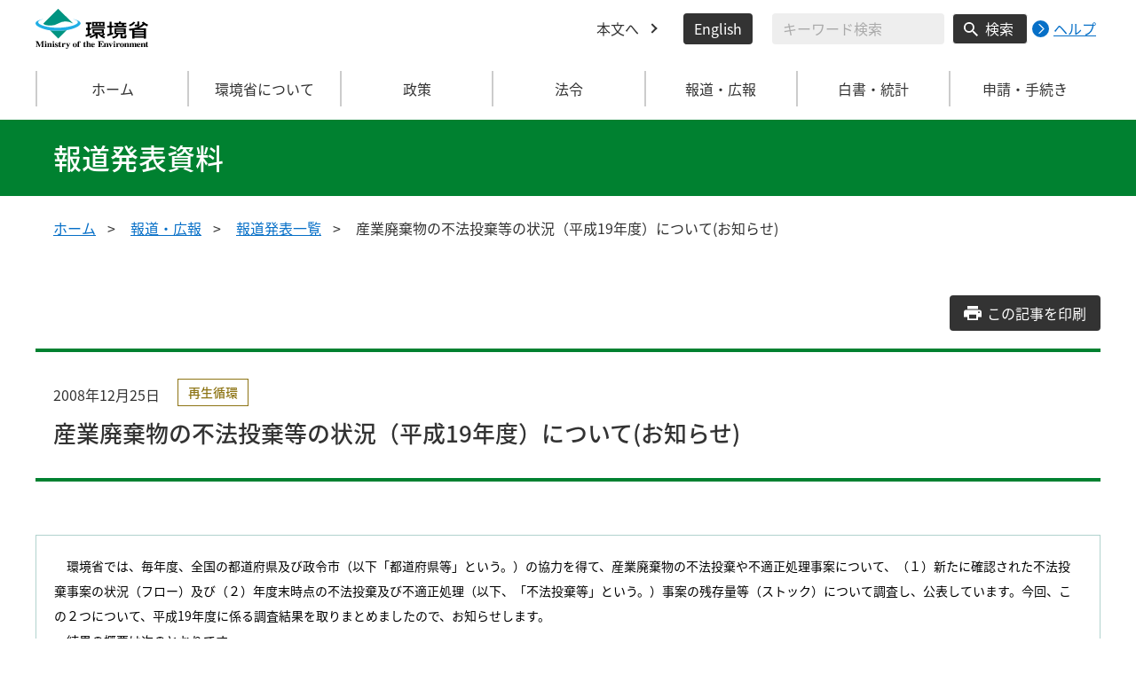

--- FILE ---
content_type: text/html
request_url: https://www.env.go.jp/press/10609.html
body_size: 10824
content:
<!DOCTYPE html>
<html xmlns="http://www.w3.org/1999/xhtml" lang="ja" xml:lang="ja">
<head>
  <meta http-equiv="X-UA-Compatible" content="IE=edge" />
  <meta charset="UTF-8" />
  <meta name="viewport" content="width=device-width, initial-scale=1" />
  <meta name="format-detection" content="telephone=no" />
  <!-- title, description, keywords -->
  <title>産業廃棄物の不法投棄等の状況（平成19年度）について(お知らせ) | 報道発表資料 | 環境省</title>
  <meta name="description" content="" />
  <meta name="keywords" content="" />
  <!-- ogp -->
  <meta property="og:title" content="産業廃棄物の不法投棄等の状況（平成19年度）について(お知らせ)" />
  <meta property="og:type" content="article" />
  <meta property="og:url" content="https://www.env.go.jp/press/10609.html" />
  <meta property="og:site_name" content="環境省" />
  <meta property="og:description" content="環境省のホームページです。環境省の政策、報道発表、審議会、所管法令、環境白書、各種手続などの情報を掲載しています。" />
  <meta property="og:locale" content="ja_JP" />
  <meta property="og:image" content="https://www.env.go.jp/content/000078974.jpg" />
  <meta name="twitter:image" content="https://www.env.go.jp/content/000078974.jpg" />
  <meta name="twitter:card" content="summary_large_image">
  <meta name="twitter:site" content="@Kankyo_Jpn" />
  <!-- favicon -->
  <link rel="shortcut icon" href="#" type="image/x-icon" />
  <link rel="apple-touch-icon" href="#" sizes="180x180" />
  <link rel="icon" type="image/png" href="#" sizes="256x256" />
  <!-- css -->
  <link rel="stylesheet" href="/css/style.css" media="all" />
  <link rel="stylesheet" href="/css/honsyo_print.css" media="print" />
  <link rel="stylesheet" href="/css/honsyo_aly.css" />
  <link rel="stylesheet" href="/css/honsyo_modaal.min.css" />
</head>
<body class="l-body">
  <header class="c-header">
    <div class="l-header">
      <div class="c-header__logo">
        <a href="https://www.env.go.jp">
          <img src="/content/000000017.svg" alt="環境省 Ministry of the Environment" />
        </a>
      </div>
      <ul class="c-header__menu">
        <li class="c-header__menu__item">
          <a href="#main" class="c-header__menu__link">本文へ</a>
        </li>
        <li class="c-header__menu__item">
          <button type="button" class="c-header__menu__button" lang="en" xml:lang="en" onclick="location.href='https://www.env.go.jp/en/index.html'">English</button>
        </li>
        <li class="c-header__menu__search-wrap">
          <div class="c-header__menu__search">
            <form class="cse-search-box" action="/search/search_result.html">
              <input type="hidden" name="cx" value="003400915082829768606:wiib6pxwlwc" />
              <input type="hidden" name="ie" value="UTF-8" />
              <input type="text" name="q" size="31" class="c-header__menu__search__input" aria-label="検索文字列入力" title="検索を行いたい文字列を入力してください。" placeholder="キーワード検索" />
              <button type="submit" name="sa" value=" " class="c-header__menu__search__button" aria-label="検索実行ボタン" title="検索を実行する"> 検索 </button>
            </form>
            <div class="c-header__menu__search__help">
              <a href="/notice-search.html">
                <img src="/content/000000592.svg" alt="検索ヘルプページリンク">
                <p>ヘルプ</p>
              </a>
            </div>
          </div>
        </li>
      </ul>
    </div>
  </header>
  <button type="button" class="c-ham-button c-hamburger js-button-hamburger " aria-controls="js-global-nav" aria-expanded="false">
    <span class="c-hamburger__line">
      <span class="u-visually-hidden"> ナビゲーションを開閉する </span>
    </span>
  </button>
  <nav class="c-global-nav " id="js-global-nav" aria-hidden="false">
    <ul class="c-global-nav__list">
      <li class="c-global-nav__item c-global-nav__item--home">
        <a href="https://www.env.go.jp" class="c-global-nav__summary c-global-nav__summary--home">ホーム</a>
      </li>
      <li class="c-global-nav__item">
        <details class="c-global-nav__details">
          <summary class="c-global-nav__summary js-global-nav-accordion">
            <span class="c-global-nav__summary__content">
              <span class="c-global-nav__accordion-button"></span>
              <span class="c-global-nav__accordion-text">環境省について</span>
            </span>
          </summary>
          <div class="c-global-nav__sub">
            <div class="c-global-nav__sub__inner">
              <ul class="c-global-nav__sub__list">
                <li class="c-global-nav__sub__item"><a href="https://www.env.go.jp/annai/index.html" class="c-global-nav__sub__link"> 環境省について </a></li>
                <li class="c-global-nav__sub__item"><a href="https://www.env.go.jp/annai/soshiki/bukyoku.html" class="c-global-nav__sub__link"> 環境省の組織案内 </a></li>
                <li class="c-global-nav__sub__item"><a href="https://www.env.go.jp/annai/soshiki/daijin/index.html" class="c-global-nav__sub__link"> 大臣・副大臣・環境大臣政務官 </a></li>
                <li class="c-global-nav__sub__item"><a href="https://www.env.go.jp/guide/gyomu/meibo.html" class="c-global-nav__sub__link"> 幹部職員名簿 </a></li>
                <li class="c-global-nav__sub__item"><a href="https://www.env.go.jp/annai/sossen/index.html" class="c-global-nav__sub__link"> 環境省の率先実行 </a></li>
                <li class="c-global-nav__sub__item"><a href="https://www.env.go.jp/guide/saiyo/" class="c-global-nav__sub__link"> 採用・キャリア形成支援情報 </a></li>
                <li class="c-global-nav__sub__item"><a href="https://www.env.go.jp/guide/pamph_list/index.html" class="c-global-nav__sub__link"> パンフレット一覧 </a></li>
                <li class="c-global-nav__sub__item"><a href="https://www.env.go.jp/info/hojin/index.html" class="c-global-nav__sub__link"> 所管法人 </a></li>
                <li class="c-global-nav__sub__item"><a href="https://www.env.go.jp/publication/history/50th/index.html" class="c-global-nav__sub__link"> 環境省五十年史 </a></li>
              </ul>
            </div>
          </div>
        </details>
      </li>
      <li class="c-global-nav__item">
        <details class="c-global-nav__details">
          <summary class="c-global-nav__summary js-global-nav-accordion">
            <span class="c-global-nav__summary__content">
              <span class="c-global-nav__accordion-button"></span>
              <span class="c-global-nav__accordion-text">政策</span>
            </span>
          </summary>
          <div class="c-global-nav__sub">
            <div class="c-global-nav__sub__inner">
              <ul class="c-global-nav__sub__list">
                <li class="c-global-nav__sub__item"><a href="https://www.env.go.jp/seisaku/index.html" class="c-global-nav__sub__link"> 政策 </a></li>
                <li class="c-global-nav__sub__item"><a href="https://www.env.go.jp/guide/past_info.html" class="c-global-nav__sub__link"> お知らせ一覧 </a></li>
                <li class="c-global-nav__sub__item"><a href="https://www.env.go.jp/council/index.html" class="c-global-nav__sub__link"> 審議会・委員会等 </a></li>
                <li class="c-global-nav__sub__item"><a href="https://www.env.go.jp/guide/budget/index.html" class="c-global-nav__sub__link"> 重点施策・予算情報 </a></li>
                <li class="c-global-nav__sub__item"><a href="https://www.env.go.jp/policy/tax/kaisei.html" class="c-global-nav__sub__link"> 税制改正関係情報 </a></li>
                <li class="c-global-nav__sub__item"><a href="https://www.env.go.jp/guide/budget/spv_eff/review.html" class="c-global-nav__sub__link"> 行政事業レビュー </a></li>
                <li class="c-global-nav__sub__item"><a href="https://www.env.go.jp/guide/seisaku/index.html" class="c-global-nav__sub__link"> 政策評価 </a></li>
                <li class="c-global-nav__sub__item"><a href="https://www.env.go.jp/info/hoan/index.html" class="c-global-nav__sub__link"> 国会提出法律案 </a></li>
                <li class="c-global-nav__sub__item"><a href="https://www.env.go.jp/kobunsho/index.html" class="c-global-nav__sub__link"> 公文書管理 </a></li>
                <li class="c-global-nav__sub__item"><a href="https://www.env.go.jp/other/index.html" class="c-global-nav__sub__link"> 府省共通公開資料等 </a></li>
              </ul>
            </div>
          </div>
        </details>
      </li>
      <li class="c-global-nav__item">
        <details class="c-global-nav__details">
          <summary class="c-global-nav__summary js-global-nav-accordion">
            <span class="c-global-nav__summary__content">
              <span class="c-global-nav__accordion-button"></span>
              <span class="c-global-nav__accordion-text">法令</span>
            </span>
          </summary>
          <div class="c-global-nav__sub">
            <div class="c-global-nav__sub__inner">
              <ul class="c-global-nav__sub__list">
                <li class="c-global-nav__sub__item"><a href="https://www.env.go.jp/law/index.html" class="c-global-nav__sub__link"> 法令 </a></li>
                <li class="c-global-nav__sub__item"><a href="https://www.env.go.jp/kijun/index.html" class="c-global-nav__sub__link"> 環境基準 </a></li>
                <li class="c-global-nav__sub__item"><a href="https://www.env.go.jp/hourei/index.html" class="c-global-nav__sub__link"> 法令・告示・通達 </a></li>
              </ul>
            </div>
          </div>
        </details>
      </li>
      <li class="c-global-nav__item">
        <details class="c-global-nav__details">
          <summary class="c-global-nav__summary js-global-nav-accordion">
            <span class="c-global-nav__summary__content">
              <span class="c-global-nav__accordion-button"></span>
              <span class="c-global-nav__accordion-text"> 報道・広報 </span>
            </span>
          </summary>
          <div class="c-global-nav__sub">
            <div class="c-global-nav__sub__inner">
              <ul class="c-global-nav__sub__list">
                <li class="c-global-nav__sub__item"><a href="https://www.env.go.jp/houdou/index.html" class="c-global-nav__sub__link"> 報道・広報 </a></li>
                <li class="c-global-nav__sub__item"><a href="https://www.env.go.jp/annai/kaiken/index.html" class="c-global-nav__sub__link"> 大臣記者会見・談話等 </a></li>
                <li class="c-global-nav__sub__item"><a href="https://www.env.go.jp/guide/gyouji/index.html" class="c-global-nav__sub__link"> 行事予定 </a></li>
                <li class="c-global-nav__sub__item"><a href="https://www.env.go.jp/guide/info/ecojin/index.html" class="c-global-nav__sub__link"> 環境省広報誌 エコジン </a></li>
                <li class="c-global-nav__sub__item"><a href="https://www.env.go.jp/melmaga/index.html" class="c-global-nav__sub__link"> メールマガジン＆会員登録サイト </a></li>
                <li class="c-global-nav__sub__item"><a href="https://www.env.go.jp/guide/library/index.html" class="c-global-nav__sub__link"> 環境省図書館のご案内 </a></li>
                <li class="c-global-nav__sub__item"><a href="https://www.env.go.jp/kids/index.html" class="c-global-nav__sub__link"> こどものページ </a></li>
                <li class="c-global-nav__sub__item"><a href="https://www.env.go.jp/guide/sns/index.html" class="c-global-nav__sub__link"> 環境省公式SNS等一覧 </a></li>
                <li class="c-global-nav__sub__item"><a href="https://www.youtube.com/user/kankyosho" class="c-global-nav__sub__link"> 環境省動画チャンネル（YouTube） </a></li>
                <li class="c-global-nav__sub__item"><a href="https://www.env.go.jp/press/index.html" class="c-global-nav__sub__link"> 報道発表一覧 </a></li>
              </ul>
            </div>
          </div>
        </details>
      </li>
      <li class="c-global-nav__item">
        <details class="c-global-nav__details">
          <summary class="c-global-nav__summary js-global-nav-accordion">
            <span class="c-global-nav__summary__content">
              <span class="c-global-nav__accordion-button"></span>
              <span class="c-global-nav__accordion-text"> 白書・統計 </span>
            </span>
          </summary>
          <div class="c-global-nav__sub">
            <div class="c-global-nav__sub__inner">
              <ul class="c-global-nav__sub__list">
                <li class="c-global-nav__sub__item"><a href="https://www.env.go.jp/doc/index.html" class="c-global-nav__sub__link"> 白書・統計 </a></li>
                <li class="c-global-nav__sub__item"><a href="https://www.env.go.jp/policy/hakusyo/index.html" class="c-global-nav__sub__link"> 環境白書・循環型社会白書・生物多様性白書 </a></li>
                <li class="c-global-nav__sub__item"><a href="https://www.env.go.jp/doc/toukei/index.html" class="c-global-nav__sub__link"> 環境統計集 </a></li>
                <li class="c-global-nav__sub__item"><a href="https://www.env.go.jp/doc/index.html" class="c-global-nav__sub__link"> 各種統計調査 </a></li>
                <li class="c-global-nav__sub__item"><a href="https://www.data.go.jp/data/dataset?organization=org_2000" class="c-global-nav__sub__link"> 環境省のデータセット（DATA.GO.JP） </a></li>
                <li class="c-global-nav__sub__item"><a href="https://showcase.env.go.jp/" class="c-global-nav__sub__link"> 環境データショーケース </a></li>
                <li class="c-global-nav__sub__item"><a href="https://www.env.go.jp/policy/keizai_portal/index.html" class="c-global-nav__sub__link"> 環境経済情報ポータルサイト </a></li>
                <li class="c-global-nav__sub__item"><a href="https://www2.env.go.jp/library/opac/advanced_search/search?mtl4=1" class="c-global-nav__sub__link"> 環境省成果物（報告書等の資料検索） </a></li>
              </ul>
            </div>
          </div>
        </details>
      </li>
      <li class="c-global-nav__item">
        <details class="c-global-nav__details">
          <summary class="c-global-nav__summary js-global-nav-accordion">
            <span class="c-global-nav__summary__content">
              <span class="c-global-nav__accordion-button"></span>
              <span class="c-global-nav__accordion-text">申請・手続き</span>
            </span>
          </summary>
          <div class="c-global-nav__sub">
            <div class="c-global-nav__sub__inner">
              <ul class="c-global-nav__sub__list">
                <li class="c-global-nav__sub__item"><a href="https://www.env.go.jp/shinsei/index.html" class="c-global-nav__sub__link"> 申請・手続き </a></li>
                <li class="c-global-nav__sub__item"><a href="https://www.env.go.jp/info/mado.html" class="c-global-nav__sub__link"> 各種窓口案内 </a></li>
                <li class="c-global-nav__sub__item"><a href="https://www.env.go.jp/shinsei/shinsei.html" class="c-global-nav__sub__link"> 申請・届出等手続案内サイト </a></li>
                <li class="c-global-nav__sub__item"><a href="https://www.env.go.jp/kanbo/chotatsu/index.html" class="c-global-nav__sub__link"> 調達情報 </a></li>
                <li class="c-global-nav__sub__item"><a href="https://www.env.go.jp/johokokai/index.html" class="c-global-nav__sub__link"> 情報公開・個人情報保護 </a></li>
                <li class="c-global-nav__sub__item"><a href="https://www.env.go.jp/guide/info/noaction/" class="c-global-nav__sub__link"> 法令適用事前確認手続 </a></li>
                <li class="c-global-nav__sub__item"><a href="https://www.env.go.jp/guide/kobo.html" class="c-global-nav__sub__link"> 公募情報 </a></li>
                <li class="c-global-nav__sub__item"><a href="https://www.env.go.jp/info/iken/index.html" class="c-global-nav__sub__link"> パブリックコメント </a></li>
              </ul>
            </div>
          </div>
        </details>
      </li>
    </ul>
    <div class="c-global-nav__sp__search-wrap">
      <div class="c-header__menu__search">
        <form class="cse-search-box" action="https://www.env.go.jp/search/search_result.html">
          <input type="hidden" name="cx" value="003400915082829768606:wiib6pxwlwc">
          <input type="hidden" name="ie" value="UTF-8">
          <input type="text" name="q" size="31" class="c-header__menu__search__input" aria-label="検索文字列入力" title="検索を行いたい文字列を入力してください。" placeholder="キーワード検索">
          <button type="submit" name="sa" value=" " class="c-header__menu__search__button" aria-label="検索実行ボタン" title="検索を実行する"> 検索 </button>
        </form>
        <div class="c-header__menu__search__help">
          <a href="/notice-search.html">
            <img src="/content/000000592.svg" alt="検索ヘルプページリンク">
            <p>ヘルプ</p>
          </a>
        </div>
      </div>
    </div>
    <button type="button" class="c-global-nav__close-button js-global-nav-close" aria-controls="js-global-nav" aria-expanded="true"> 閉じる </button>
  </nav>
  <div class="c-overlay js-overlay"></div>
  <main id="main">
    <div class="c-title">
      <div class="l-content-lg">
        <p class="c-title__text">報道発表資料</p>
      </div>
    </div><!-- /.c-title -->
    <div class="l-content-lg">
      <ul class="c-breadcrumb">
        <li class="c-breadcrumb__item">
          <a href="/index.html" class="c-breadcrumb__link">ホーム</a>
        </li>
        <li class="c-breadcrumb__item">
          <a href="/houdou/index.html" class="c-breadcrumb__link">報道・広報</a>
        </li>
        <li class="c-breadcrumb__item">
          <a href="/press/index.html" class="c-breadcrumb__link">報道発表一覧</a>
        </li>
        <li class="c-breadcrumb__item">
          <span class="c-breadcrumb__current">産業廃棄物の不法投棄等の状況（平成19年度）について(お知らせ)</span>
        </li>
      </ul><!-- /.c-breadcrumb -->
      <div class="l-global-container">
        <div class="p-press-release-material">
          <div class="c-component">
            <div class="p-press-release-material__heading-block c-component__block">
              <a href="" class="p-press-release-material__button c-button js-press-print-release-material__button">
                <span class="p-press-release-material__button__text">この記事を印刷</span>
              </a>
              <div class="p-press-release-material__content">
                <div class="p-press-release-material__head">
                  <span class="p-press-release-material__date">2008年12月25日</span>
                  <ul class="p-press-release-material__tag">
                    <li class="p-press-release-material__tag__item">
                      <span class="p-news-link__tag c-tag c-tag--regeneration-cycle">再生循環</span>
                    </li>
                  </ul>
                </div>
                <h1 class="p-press-release-material__heading">産業廃棄物の不法投棄等の状況（平成19年度）について(お知らせ)</h1>
              </div>
            </div><!-- /p-press-release-material__heading-block/c-component__block -->
          <div class="previous-area">
<div class="box_notice">
				<p class="mb0">　環境省では、毎年度、全国の都道府県及び政令市（以下「都道府県等」という。）の協力を得て、産業廃棄物の不法投棄や不適正処理事案について、（１）新たに確認された不法投棄事案の状況（フロー）及び（２）年度末時点の不法投棄及び不適正処理（以下、「不法投棄等」という。）事案の残存量等（ストック）について調査し、公表しています。今回、この２つについて、平成19年度に係る調査結果を取りまとめましたので、お知らせします。<br>
　結果の概要は次のとおりです。</p>
<dl class="ml1e">
<dt class="fl">（１）</dt><dd>平成19年度に新たに発覚した不法投棄事案の件数は382件（前年554件、▲172件）不法投棄量は10.2万トン（同13.1万トン、▲2.9万トン）でした。</dd>
<dt class="fl">（２）</dt><dd>平成19年度末における不法投棄等の残存件数は2,753件（前年2,774件、▲21件)、残存量の合計は1,633.7万トン（同1,565.3万トン、＋68.4万トン）でした。</dd>

</dl>
			</div><!-- 2022年4月 5日 19:10 build -->
			<h3>１　平成19年度に発覚した産業廃棄物の不法投棄事案</h3>
<p class="ml1e mb0">　この調査は、以下の[1]及び[2]の両方に該当する事案で、平成19年度（平成19年4月1日～平成20年3月31日の間）に新たに発覚したものを対象としています。ただし、硫酸ピッチ事案、フェロシルト事案については、本調査の対象から除外しています。</p>
<dl class="ml2e">
<dt class="fl">[1]</dt>
<dd>　廃棄物処理法に規定する産業廃棄物であって、同法第16条に違反して不法投棄　されたと報告のあったもの。</dd>
<dt class="fl">[2]</dt>
<dd>　１件当たりの投棄量が10トン以上と報告のあったもの。ただし、特別管理産業廃棄物を含む事案については、10トン未満と報告のあったものも含めてすべて対象とします。</dd>
</dl>
<h4 class="mt1e">１－１　不法投棄事案の件数及び投棄量</h4>
<p class="ml2e">　平成19年度に新たに発覚した不法投棄の件数は382件、不法投棄量は10.2万トンでした。<br>
    （「1. 不法投棄件数及び投棄量」、「（参考1）不法投棄件数・投棄量（都道府県・政令市別、平成19年度）」及び「（参考2）不法投棄件数・投棄量の推移（都道府県別、平成10～平成19年度）」参照）</p>
<h4 class="mt1e">１－２　大規模な事案の状況</h4>
<dl class="ml2e">
<dt class="fl">（１）</dt>
<dd class="ml2e">　投棄量5,000トン以上の大規模事案は2件で、全体の投棄件数（382件）の0.5%となっています。</dd>
<dt class="fl">（２）</dt>
<dd class="ml2e">　この大規模事案2件の投棄量の合計は3.9万トンで、全体の投棄量（10.2万トン）の37.9%を占めます。<br>
　（「2. 規模別不法投棄件数」、「3. 規模別不法投棄量」及び「（参考3）平成19年度大規模事案の概要」参照）</dd>
</dl>
<h4 class="mt1e">１－３　実行者別の状況</h4>
<dl class="ml2e">
<dt class="fl">（１）</dt>
<dd class="ml2e">　不法投棄の実行者の内訳を見ると、件数では、排出事業者が193件（50.5%）、実行者不明が100件（26.2%）、無許可の産廃処理業者（無許可業者）が57件（14.9%）、産業廃棄物許可業者(許可業者）が21件（5.5%）となっています。</dd>
<dt class="fl">（２）</dt>
<dd class="ml2e">　投棄量では、許可業者が3.1万トン（30.6%）、排出事業者が2.4万トン(23.7%)、無許可業者が2.3万トン（22.4%）、実行者不明が2.0万トン（19.8%）、複数によるものが0.4万トン（3.4%）となっています。<br>
　（「4. 不法投棄実行者の内訳」参照）
</dd>
</dl>
<h4 class="mt1e">１－４　不法投棄廃棄物の種類</h4>
<dl class="ml2e">
<dt class="fl">（１）</dt>
<dd class="ml2e">　不法投棄された廃棄物の種類は、件数で見ると、建設系廃棄物が290件（がれき191件、建設混合廃棄物54件、建設系木くず36件等）と多く、全体（382件）の75.9%を占めています。</dd>
<dt class="fl">（２）</dt>
<dd class="ml2e">　投棄量で見ると、建設系廃棄物が8.0万トン（がれき5.8万トン、建設混合廃棄物1.7万トン、木くず0.4万トン等）と多く、全体（10.2万トン）の79.0%を占めています。<br>
　（「5-1. 不法投棄廃棄物の種類」及び「5-2. 不法投棄廃棄物の種類」参照）</dd>
</dl>
<h4 class="mt1e">１－５  生活環境保全上の支障除去等の状況</h4>
<p class="ml2e">　平成19年度に新たに確認された不法投棄事案のうち、当該年度（平成19年度）中に支障除去等に着手されたものは、全不法投棄件数382件のうち281件(73.6%)でした。<br>
　また、新たに確認された不法投棄事案のうち、生活環境保全上の支障又はそのおそれのある事案は36件、そのうち当該年度（平成19年度）中に支障除去等に着手されたものは23件（63.9％）でした。<br>
　    （「6-1. 不法投棄事案への対応状況（平成19年度新規発覚事案）」、「6-2．生活環境保全上の支障等がある事案の支障除去等の状況」、「6-3．支障除去等の状況」、「7-1. 支障の除去未着手の産業廃棄物の種類」及び「7-2. 支障の除去未着手の産業廃棄物の種類」参照）</p>

<h5 class="mt1e ml2e mb0">（参考）平成19年度に発覚した産業廃棄物の不適正処理事案について</h5>
<p class="ml3e">　産業廃棄物の不適正処理事案（廃棄物処理法第12条第1項又は第12条の2第1項違反の事案）　については、平成15年度から調査を実施していますが、不法投棄事案の調査と不適正処理事　案の調査とではスタート時点が大きく異なったことから経年的な比較が難しいため、残存量　等調査の中で不法投棄事案と併せて記載しています。</p>


<h3>２　平成19年度末の時点で残存している産業廃棄物の不法投棄等事案（以下、「残存事案」という。）</h3>
<p class="ml1e mb0">　この調査は、以下の[1]及び[2]の両方に該当する事案で、平成19年度末（平成20年3月31日）時点で残存しているものを対象としています（硫酸ピッチ事案、フェロシルト事案を除く）。</p>
<dl class="ml2e">
	<dt class="fl">[1]</dt>
		<dd>　廃棄物処理法に規定する産業廃棄物であって、同法第12条第1項に規定する産業廃棄物処理基準若しくは第12条の2第1項に規定する特別管理産業廃棄物処理基準に適合しない処分（不適正処理）が行われたもの、又は同法第16条に違反して投棄（不法投棄）されたと報告のあったもの。</dd>
	<dt class="fl">[2]</dt>
		<dd>　１件当たりの残存量が平成20年３月31日（平成19年度末）時点で10トン以上と報告のあったもの。ただし、特別管理産業廃棄物を含む事案については10トン未満と報告のあったものを含めてすべて対象とします。</dd>
</dl>
<h4 class="mt1e">２－１　平成19年度末における不法投棄等事案の残存件数及び残存量</h4>
<p class="ml2e">　平成19年度末における不法投棄等の残存件数は2,753件、残存量の合計は1,633.7万トンでした。<br>
　（「8. 規模別の残存件数と残存量（平成19年度末時点）」、「（参考4）不法投棄等の残存件数及び残存量（都道府県・政令市別、平成19年度末時点）」及び「（参考5）不法投棄等の残存件数及び残存量（市町村別、平成19年度末時点）」参照）</p>
<h4 class="mt1e">２－２　大規模な事案の状況</h4>
<p class="ml2e">　5,000トン以上の残存事案は330件（全体の12.0%）、残存量は1,495.2万トン（同 91.5%）となっています。<br>
　（「8. 規模別の残存件数と残存量（平成19年度末時点）」参照）</p>
<h4 class="mt1e">２－３  実行者別の状況</h4>
<p class="ml2e">　残存事案の実行者の内訳を見ると、残存件数では、排出事業者によるものが1,071件（38.9%）、無許可業者によるものが664件（24.1%）、実行者不明のものが662件（24.0%）と多くなっています。<br>
　残存量では、許可業者によるものが870.9万トン（53.3%）、無許可業者によるものが391.4万トン（24.0%）、排出事業者によるものが174.1万トン（10.7%）と多くなっています。<br>
　（「9. 不法投棄等の実行者（平成19年度末時点）」参照」）</p>
<h4 class="mt1e">２－４　不法投棄等廃棄物の種類</h4>
<p class="ml2e">　残存事案の廃棄物の種類を見ると、残存件数では建設系廃棄物が1,941件と全体の70.5%を占め、残存量では1,061.7万トンと全体の65.0%を占めます。<br>
　（「10-1. 不法投棄等された廃棄物の種類別残存件数と残存量（平成19年度末時点）」及び「10-2. 不法投棄等された廃棄物の種類別残存件数と残存量（平成19年度末時点）」参照）</p>
<h4 class="mt1e">２－５　発覚時期別の状況</h4>
<p class="ml2e">　残存事案の発覚時期の内訳を見ると、件数では、平成19年度に発覚したものが335件（12.2%）、平成18年度に発覚したものが301件（10.9%）、平成17年度に発覚したものが285件（10.4%）と多くなっています。<br>
　また、残存量では、平成10年度に発覚したものが329.9万トン（20.2%）、平成11年度に発覚したものが285.2万トン（17.5%）、平成５年度に発覚したものが167.3万トン(10.2%）と多くなっています。<br>
　（「11-1. 不法投棄等事案の発覚時期別残存件数と残存量（平成19年度末時点）」及び「11-2. 不法投棄等事案の発覚時期別残存件数と残存量（平成19年度末時点）」参照）</p>
<h4 class="mt1e">２－６  生活環境保全上の支障除去等の状況</h4>
<p class="ml2e">　残存事案のうち、現に生活環境保全上の支障又はそのおそれがある事案（357件、924.8万トン）については、生活環境保全上の支障の除去等を行うため、原因者等に対して措置命令が発出されたものは70件（679.5万トン）あり、このうち12件（296.3万トン）については行政代執行が行われています。また、措置命令は発出されていないものは287件（245.3万トン）ありますが、このうち244件（238.4万トン）については行政指導等の対応がなされているなど、対策が進められています。<br>
　（「12. 不法投棄等事案への対応状況（平成19年度末時点）」参照」）</p>
<dl class="ml2e f-80">
<dt class="fl">（注）</dt>
<dd>不法投棄等事案については、その一義的な責任が投棄者及び不適正な委託をした排出事業者等にあることから、生活環境保全上の支障の除去については、これらの原因者等により行われることが基本ですが、原因者等が不明又は資力がないなどの理由により、行政代執行が行われる場合があります。</dd>
</dl>
<h4 class="mt1e">２－７  不法投棄等の開始時期と支障の状況（残存事案）</h4>
<p class="ml2e">　平成19年度末時点における全残存事案のうち平成10年５月以前に行われたものは　253件で全件数の9.2％となっています。そのうち生活環境保全上の支障又はそのおそれがある事案は83件で全件数の3.0％です。<br>
　また、平成10年６月以降に行われた残存事案の件数は1,221件で、全件数の　44.4％となっています。そのうち生活環境保全上の支障又はそのおそれがある事案は123件で全件数の4.5％です。<br>
　（「13.不法投棄等の開始時期と支障の状況（残存事案）（平成19年度末時点）」参照）</p>

<h3>３  環境省の取組み</h3>
<p class="ml1e mb0">　不法投棄等の不適正処分に係る対策として種々の施策が講じられてきており、新規発覚事案の件数及び投棄量は減少してきています。また、これら新規発覚事案については、７割程度について支障の除去等に着手され又は措置が完了しています。しかしながら、5,000トン以上の大規模な不法投棄事案も２件と数は少なくなったものの、未だに発覚しており、不法投棄事案の撲滅までには至っていません。<br>
　残存事案については、生活環境保全上の支障又はそのおそれがあるものから順次支障の除去等の措置が講じられており、平成19年度中に前年度末時点で残存していた事案のうち４百弱の事案についての措置が完了しました。一方、平成19年度に新たに発覚した６百数十件の不法投棄等の事案については、半分程度については当該年度内に支障の除去等の措置を完了しているものの、支障の除去等の措置が完了していない事案が残存事案として追加されるため、残存量も含めて残存件数がほとんど変化していない状況となっています。</p>
<p class="ml1e mb0">　環境省においては、これまでも不法投棄等を防止するために、数次の廃棄物処理法の改正により不法投棄の罰則強化、マニフェスト制度の強化、排出事業者の責任強化、不法投棄目的罰の創設等を行ってきたところです。一方で、昨今の資源価格の急激な変動に伴い、今後、資源の循環が滞って不法投棄等の不適正な処分が増加するのではないかとの懸念もあることから、引き続き、全国ごみ不法投棄撲滅運動の展開による監視活動の強化やエコアラームネットを活用した早期発見・早期対応等の取組により、地方環境事務所が拠点となって都道府県等と緊密に連携し、大規模事案を中心に新規に発覚される事案を減少させるよう、早期発見による未然防止及び早期対応による拡大防止の取組を一層推進します。<br>
　また、生活環境保全上の支障又はそのおそれがある残存事案の支障の除去等の措置については、平成10年６月16日以前に行為のあった事案は、特定産業廃棄物支障の除去等特別措置法に基づき国からの補助等の支援により実施しており、これまでに11事案について同法に基づく大臣同意がなされています。一方、平成10年6月17日以降に行為のあった事案については、産業界からの出えんをいただき、国からの補助も加えて設けた産業廃棄物適正処理推進基金により、都道府県等の代執行経費の支援を行っており、平成19年度末までに70事案の支援を行いました。<br>
　今後も引き続き、産業界の協力を得てこれら取組を実施します。</p>

			<h2>添付資料</h2>
			<ul>
				<li><a href="files/jp/12759.pdf"> [添付資料] 産業廃棄物の不法投棄等の状況（平成１９年度）について [PDF 2.2 MB]</a></li>
			</ul>



			<div class="box_notice">
				<dl>
					<dt>連絡先</dt>
					<dd>環境省環境省廃棄物・リサイクル対策部<br />


適正処理・不法投棄対策室<br />直通：03-5501-3157<br />室長：荒木　真一（内線 6881）<br />室長補佐：冨田　悟（内線 6896）<br />担当：日浦憲太郎（内線 6883）<br />担当：松野　一郎（内線 6883）<br />
<br /></dd>
				</dl>
			</div>








      <div class="plugin_install">
        <p class="fl"><a href="http://get.adobe.com/jp/reader/"><img src="/content/900415238.png" height="39" width="158" alt="Adobe Readerのダウンロード" /></a></p>
        <p class="txt">PDF形式のファイルをご覧いただくためには、Adobe Readerが必要です。Adobe Reader（無償）をダウンロードしてご利用ください。</p>
      </div>
          </div>
          </div><!-- /c-component -->
        </div><!-- /p-press-release-material -->
      </div><!-- /.l-global-container -->
    </div><!-- /l-content-lg -->
  </main><!-- /main -->
  <div class="l-content-lg">
    <div class="c-page-top">
      <button type="button" class="c-page-top__block js-page-top">
        <span class="c-page-top__text">ページ先頭へ</span>
      </button>
    </div>
  </div>
  <footer class="c-footer">
    <div class="l-content-lg">
      <nav class="c-footer__nav">
        <div class="c-footer__block">
          <div class="c-footer__head">
            <span class="c-footer__heading">
              <a href="/index.html" class="c-footer__heading__link c-footer__heading__link--home">ホーム</a>
            </span>
          </div>
        </div><!-- /.c-footer__block -->
        <details class="c-footer__block">
          <summary class="c-footer__head">
            <span class="c-footer__head__content">
              <span class="c-footer__accordion-button"></span>
              <span class="c-footer__heading">環境省について</span>
            </span>
          </summary>
          <div class="c-footer__body">
            <ul class="c-footer__list">
              <li class="c-footer__item">
                <a href="https://www.env.go.jp/annai/index.html" class="c-footer__link"> 環境省について </a>
              </li>
              <li class="c-footer__item">
                <a href="https://www.env.go.jp/annai/soshiki/bukyoku.html" class="c-footer__link"> 環境省の組織案内 </a>
              </li>
              <li class="c-footer__item">
                <a href="https://www.env.go.jp/annai/soshiki/daijin/index.html" class="c-footer__link"> 大臣・副大臣・環境大臣政務官 </a>
              </li>
              <li class="c-footer__item">
                <a href="https://www.env.go.jp/guide/gyomu/meibo.html" class="c-footer__link"> 幹部職員名簿 </a>
              </li>
              <li class="c-footer__item">
                <a href="https://www.env.go.jp/annai/sossen/index.html" class="c-footer__link"> 環境省の率先実行 </a>
              </li>
              <li class="c-footer__item">
                <a href="https://www.env.go.jp/guide/saiyo/" class="c-footer__link"> 採用・キャリア形成支援情報 </a>
              </li>
              <li class="c-footer__item">
                <a href="https://www.env.go.jp/guide/pamph_list/index.html" class="c-footer__link"> パンフレット一覧 </a>
              </li>
              <li class="c-footer__item">
                <a href="https://www.env.go.jp/info/hojin/index.html" class="c-footer__link"> 所管法人 </a>
              </li>
            </ul>
          </div>
        </details><!-- /.c-footer__block -->
        <details class="c-footer__block">
          <summary class="c-footer__head">
            <span class="c-footer__head__content">
              <span class="c-footer__accordion-button"></span>
              <span class="c-footer__heading">環境省の組織・関連機関</span>
            </span>
          </summary>
          <div class="c-footer__body">
            <ul class="c-footer__list">
              <li class="c-footer__item">
                <a href="https://www.env.go.jp/guide/index.html" class="c-footer__link"> 大臣官房 </a>
              </li>
              <li class="c-footer__item">
                <a href="https://www.env.go.jp/recycle/index.html" class="c-footer__link"> 環境再生・資源循環局 </a>
              </li>
              <li class="c-footer__item">
                <a href="https://www.env.go.jp/policy/index.html" class="c-footer__link"> 総合環境政策統括官グループ </a>
              </li>
              <li class="c-footer__item">
                <a href="https://www.env.go.jp/chemi/index.html" class="c-footer__link"> 環境保健部 </a>
              </li>
              <li class="c-footer__item">
                <a href="https://www.env.go.jp/earth/index.html" class="c-footer__link"> 地球環境局 </a>
              </li>
              <li class="c-footer__item">
                <a href="https://www.env.go.jp/air/index.html" class="c-footer__link"> 大気環境 </a>
              </li>
              <li class="c-footer__item">
                <a href="https://www.env.go.jp/water/index.html" class="c-footer__link"> 水・土壌・地盤環境 </a>
              </li>
              <li class="c-footer__item">
                <a href="https://www.env.go.jp/nature/index.html" class="c-footer__link"> 自然環境局 </a>
              </li>
              <li class="c-footer__item">
                <a href="https://www.nsr.go.jp/" class="c-footer__link"> 原子力規制委員会 </a>
              </li>
              <li class="c-footer__item">
                <a href="https://neti.env.go.jp/" class="c-footer__link"> 環境調査研修所 </a>
              </li>
              <li class="c-footer__item">
                <a href="http://nimd.env.go.jp/" class="c-footer__link"> 国立水俣病総合研究センター </a>
              </li>
              <li class="c-footer__item">
                <a href="https://www.env.go.jp/region/" class="c-footer__link"> 地方環境事務所 </a>
              </li>
              <li class="c-footer__item">
                <a href="https://www.biodic.go.jp/" class="c-footer__link"> 生物多様性センター </a>
              </li>
              <li class="c-footer__item">
                <a href="https://www.nies.go.jp/index.html" class="c-footer__link"> 独立行政法人 国立環境研究所 </a>
              </li>
              <li class="c-footer__item">
                <a href="https://www.erca.go.jp" class="c-footer__link"> 独立行政法人 環境再生保全機構 </a>
              </li>
              <li class="c-footer__item">
                <a href="https://www.env.go.jp/council/b_info.html" class="c-footer__link"> 中央環境審議会 </a>
              </li>
              <li class="c-footer__item">
                <a href="https://www.env.go.jp/council/33kougai_sinsa/yoshi33.html" class="c-footer__link"> 公害健康被害補償不服審査会 </a>
              </li>
              <li class="c-footer__item">
                <a href="https://www.env.go.jp/council/20ari-yatsu/yoshi20.html" class="c-footer__link"> 有明海・八代海総合調査評価委員会 </a>
              </li>
              <li class="c-footer__item">
                <a href="https://www.env.go.jp/council/15dokuho/yoshi15.html" class="c-footer__link"> 独立行政法人評価委員会 </a>
              </li>
            </ul>
          </div>
        </details><!-- /.c-footer__block -->
        <details class="c-footer__block">
          <summary class="c-footer__head">
            <span class="c-footer__head__content">
              <span class="c-footer__accordion-button"></span>
              <span class="c-footer__heading">政策</span>
            </span>
          </summary>
          <div class="c-footer__body">
            <ul class="c-footer__list">
              <li class="c-footer__item">
                <a href="https://www.env.go.jp/seisaku/index.html" class="c-footer__link"> 政策 </a>
              </li>
              <li class="c-footer__item">
                <a href="https://www.env.go.jp/guide/past_info.html" class="c-footer__link"> お知らせ一覧 </a>
              </li>
              <li class="c-footer__item">
                <a href="https://www.env.go.jp/council/index.html" class="c-footer__link"> 審議会・委員会等 </a>
              </li>
              <li class="c-footer__item">
                <a href="https://www.env.go.jp/guide/budget/index.html" class="c-footer__link"> 重点施策・予算情報 </a>
              </li>
              <li class="c-footer__item">
                <a href="https://www.env.go.jp/policy/tax/kaisei.html" class="c-footer__link"> 税制改正関係情報 </a>
              </li>
              <li class="c-footer__item">
                <a href="https://www.env.go.jp/guide/budget/spv_eff/review.html" class="c-footer__link"> 行政事業レビュー </a>
              </li>
              <li class="c-footer__item">
                <a href="https://www.env.go.jp/guide/seisaku/index.html" class="c-footer__link"> 政策評価 </a>
              </li>
              <li class="c-footer__item">
                <a href="https://www.env.go.jp/info/hoan/index.html" class="c-footer__link"> 国会提出法律案 </a>
              </li>
              <li class="c-footer__item">
                <a href="https://www.env.go.jp/kobunsho/index.html" class="c-footer__link"> 公文書管理 </a>
              </li>
              <li class="c-footer__item">
                <a href="https://www.env.go.jp/other/index.html" class="c-footer__link"> 府省共通公開資料等 </a>
              </li>
            </ul>
          </div>
        </details><!-- /.c-footer__block -->
        <details class="c-footer__block">
          <summary class="c-footer__head">
            <span class="c-footer__head__content">
              <span class="c-footer__accordion-button"></span>
              <span class="c-footer__heading">法令</span>
            </span>
          </summary>
          <div class="c-footer__body">
            <ul class="c-footer__list">
              <li class="c-footer__item">
                <a href="https://www.env.go.jp/law/index.html" class="c-footer__link"> 法令 </a>
              </li>
              <li class="c-footer__item">
                <a href="https://www.env.go.jp/kijun/index.html" class="c-footer__link"> 環境基準 </a>
              </li>
              <li class="c-footer__item">
                <a href="https://www.env.go.jp/hourei/index.html" class="c-footer__link"> 法令・告示・通達 </a>
              </li>
            </ul>
          </div>
        </details><!-- /.c-footer__block -->
        <details class="c-footer__block">
          <summary class="c-footer__head">
            <span class="c-footer__head__content">
              <span class="c-footer__accordion-button"></span>
              <span class="c-footer__heading">報道・広報</span>
            </span>
          </summary>
          <div class="c-footer__body">
            <ul class="c-footer__list">
              <li class="c-footer__item">
                <a href="https://www.env.go.jp/houdou/index.html" class="c-footer__link"> 報道・広報 </a>
              </li>
              <li class="c-footer__item">
                <a href="https://www.env.go.jp/annai/kaiken/index.html" class="c-footer__link"> 大臣記者会見・談話等 </a>
              </li>
              <li class="c-footer__item">
                <a href="https://www.env.go.jp/guide/gyouji/index.html" class="c-footer__link"> 行事予定 </a>
              </li>
              <li class="c-footer__item">
                <a href="https://www.env.go.jp/guide/info/ecojin/index.html" class="c-footer__link"> 環境省広報誌 エコジン </a>
              </li>
              <li class="c-footer__item">
                <a href="https://www.env.go.jp/melmaga/index.html" class="c-footer__link"> メールマガジン＆会員登録サイト </a>
              </li>
              <li class="c-footer__item">
                <a href="https://www.env.go.jp/guide/library/index.html" class="c-footer__link"> 環境省図書館のご案内 </a>
              </li>
              <li class="c-footer__item">
                <a href="https://www.env.go.jp/kids/index.html" class="c-footer__link"> こどものページ </a>
              </li>
              <li class="c-footer__item">
                <a href="https://www.env.go.jp/guide/sns/index.html" class="c-footer__link"> 環境省公式SNS等一覧 </a>
              </li>
              <li class="c-footer__item">
                <a href="https://www.youtube.com/user/kankyosho" class="c-footer__link"> 環境省動画チャンネル（YouTube） </a>
              </li>
              <li class="c-footer__item">
                <a href="https://www.env.go.jp/press/index.html" class="c-footer__link"> 報道発表一覧 </a>
              </li>
            </ul>
          </div>
        </details><!-- /.c-footer__block -->
        <details class="c-footer__block">
          <summary class="c-footer__head">
            <span class="c-footer__head__content">
              <span class="c-footer__accordion-button"></span>
              <span class="c-footer__heading">白書・統計</span>
            </span>
          </summary>
          <div class="c-footer__body">
            <ul class="c-footer__list">
              <li class="c-footer__item">
                <a href="https://www.env.go.jp/doc/index.html" class="c-footer__link"> 白書・統計 </a>
              </li>
              <li class="c-footer__item">
                <a href="https://www.env.go.jp/policy/hakusyo/index.html" class="c-footer__link"> 環境白書・循環型社会白書・生物多様性白書 </a>
              </li>
              <li class="c-footer__item">
                <a href="https://www.env.go.jp/doc/toukei/index.html" class="c-footer__link"> 環境統計集 </a>
              </li>
              <li class="c-footer__item">
                <a href="https://www.env.go.jp/doc/index.html" class="c-footer__link"> 各種統計調査 </a>
              </li>
              <li class="c-footer__item">
                <a href="https://www.data.go.jp/data/dataset?organization=org_2000" class="c-footer__link"> 環境省のデータセット（DATA.GO.JP） </a>
              </li>
              <li class="c-footer__item">
                <a href="https://showcase.env.go.jp/" class="c-footer__link"> 環境データショーケース </a>
              </li>
              <li class="c-footer__item">
                <a href="https://www.env.go.jp/policy/keizai_portal/index.html" class="c-footer__link"> 環境経済情報ポータルサイト </a>
              </li>
              <li class="c-footer__item">
                <a href="https://www2.env.go.jp/library/opac/top" class="c-footer__link"> 環境省成果物（報告書等の資料検索） </a>
              </li>
            </ul>
          </div>
        </details><!-- /.c-footer__block -->
        <details class="c-footer__block">
          <summary class="c-footer__head">
            <span class="c-footer__head__content">
              <span class="c-footer__accordion-button"></span>
              <span class="c-footer__heading">申請・手続き</span>
            </span>
          </summary>
          <div class="c-footer__body">
            <ul class="c-footer__list">
              <li class="c-footer__item">
                <a href="https://www.env.go.jp/shinsei/index.html" class="c-footer__link"> 申請・手続き </a>
              </li>
              <li class="c-footer__item">
                <a href="https://www.env.go.jp/info/mado.html" class="c-footer__link"> 各種窓口案内 </a>
              </li>
              <li class="c-footer__item">
                <a href="https://www.env.go.jp/shinsei/shinsei.html" class="c-footer__link"> 申請・届出等手続案内サイト </a>
              </li>
              <li class="c-footer__item">
                <a href="https://www.env.go.jp/kanbo/chotatsu/index.html" class="c-footer__link"> 調達情報 </a>
              </li>
              <li class="c-footer__item">
                <a href="https://www.env.go.jp/johokokai/index.html" class="c-footer__link"> 情報公開・個人情報保護 </a>
              </li>
              <li class="c-footer__item">
                <a href="https://www.env.go.jp/guide/info/noaction/" class="c-footer__link"> 法令適用事前確認手続 </a>
              </li>
              <li class="c-footer__item">
                <a href="https://www.env.go.jp/guide/kobo.html" class="c-footer__link"> 公募情報 </a>
              </li>
              <li class="c-footer__item">
                <a href="https://www.env.go.jp/info/iken/index.html" class="c-footer__link"> パブリックコメント </a>
              </li>
            </ul>
          </div>
        </details><!-- /.c-footer__block -->
        <details class="c-footer__block">
          <summary class="c-footer__head">
            <span class="c-footer__head__content">
              <span class="c-footer__accordion-button"></span>
              <span class="c-footer__heading">その他リンク</span>
            </span>
          </summary>
          <div class="c-footer__body">
            <ul class="c-footer__list">
              <li class="c-footer__item">
                <a href="https://www.env.go.jp/faq/index.html" class="c-footer__link"> 環境Q&amp;A </a>
              </li>
              <li class="c-footer__item">
                <a href="https://www.env.go.jp/mail.html" class="c-footer__link"> 利用規約・免責事項・著作権 </a>
              </li>
              <li class="c-footer__item">
                <a href="https://www.env.go.jp/privacy.html" class="c-footer__link"> プライバシーポリシー </a>
              </li>
              <li class="c-footer__item">
                <a href="https://www.env.go.jp/other/gyosei-johoka/web_gl/02_1.html" class="c-footer__link"> ウェブアクセシビリティ </a>
              </li>
              <li class="c-footer__item">
                <a href="https://www.env.go.jp/annai/map.html" class="c-footer__link"> アクセス </a>
              </li>
              <li class="c-footer__item">
                <a href="https://www.env.go.jp/guide/seisaku/moe.html" class="c-footer__link"> 御意見・問い合わせ </a>
              </li>
            </ul>
          </div>
        </details><!-- /.c-footer__block -->
      </nav><!-- /.c-footer__nav -->
      <div class="c-footer__link-block">
        <ul class="c-footer__button-block">
          <li class="c-footer__button-block__item">
            <a href="/sitemap.html" class="c-footer__button-block__button">サイトマップ</a>
          </li>
          <li class="c-footer__button-block__item">
            <a href="/link/index.html" class="c-footer__button-block__button">関連リンク一覧</a>
          </li>
        </ul>
        <ul class="c-footer__sns-block">
          <li class="c-footer__sns-block__item">
            <a href="https://www.env.go.jp/info/sns/facebook.html" class="c-footer__sns-block__link"><img src="/content/000000549.svg" alt="環境省公式Facebook" /></a>
          </li>
          <li class="c-footer__sns-block__item">
            <a href="https://www.env.go.jp/info/sns/twitter.html" class="c-footer__sns-block__link"><img src="/content/000169623.svg" alt="環境省公式X" /></a>
          </li>
          <li class="c-footer__sns-block__item">
            <a href="https://www.youtube.com/kankyosho" class="c-footer__sns-block__link"><img src="/content/000000554.svg" alt="環境省公式YouTubeチャンネル" /></a>
          </li>
        </ul>
      </div>
      <address class="c-footer__address">
        <div class="c-footer__address__content">
          <figure class="c-footer__address__img">
            <img src="/content/000169622.svg" alt="ロゴ：環境省" />
          </figure>
          <p class="c-footer__address__text"> 環境省（法人番号1000012110001）<br /> 〒100-8975 東京都千代田区霞が関1-2-2 中央合同庁舎5号館　<br class="u-visible-md u-visible-sm" />TEL 03-3581-3351(代表) </p>
        </div>
      </address>
    </div>
    <small class="c-footer__copy" lang="en" xml:lang="en"> Copyright &copy;Ministry of the Environment, Japan. All Rights Reserved. </small>
  </footer><!-- /.c-footer -->
  <!-- plugin -->
  <script src="/js/honsyo_jquery.min.js"></script>
  <script src="/js/honsyo_modaal.min.js"></script>
  <!-- js -->
  <script src="/js/honsyo_common.js"></script>
  <script src="/js/press-release-material-print.js"></script>

</body>
</html>